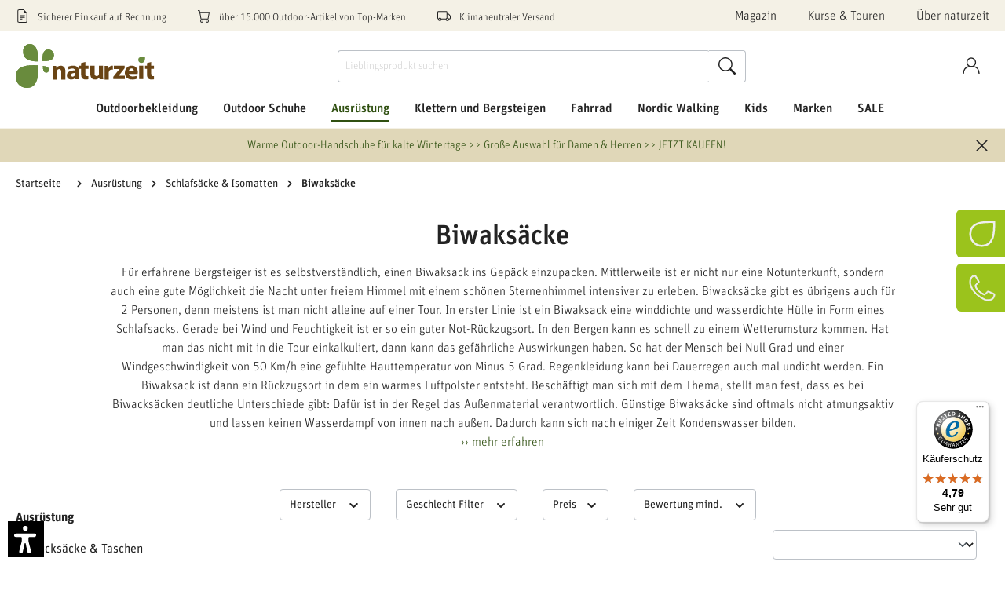

--- FILE ---
content_type: application/javascript
request_url: https://cdn.adsdefender.com/ot?v=69396126&of=c&cid=6300&bd3p=1&bdits=1768969042&bdch=UTF-8&bdbL=en-us%40posix&bdcE=true&bdhe=720&bdwi=1280&bdft=b%2Cc&bdlo=https%3A%2F%2Fwww.naturzeit.com%2Fausruestung%2Fschlafsaecke-isomatten%2Fbiwaksaecke%2F&bdsr=&bdti=Biwacks%C3%A4cke%20zu%20TOP%20Preisen%20bei%20naturzeit.com&bdhl=2&bdtt=6cb&bdto=5un&bdtr=24d&opnav_webdriver=1&vcks=722c8e2fffa7661124f58148711935dc
body_size: 80
content:
(function(){try{window.hc_tm.push.apply(window.hc_tm,[{"e":"msg","p":{"m":"_RS"}},{"e":"rid","p":"OL0HIkc14y-Cwk-i"},{"e":"str","p":{"d":{"v6300":{"x":1768969343,"v":"A2lwU1MAAAAA~OL0HIkc14y-Cwk-i"}},"t":"b,c"}},{"e":"msg","p":{"d":0,"m":"_TC"}}]);}catch(e){}})();

--- FILE ---
content_type: image/svg+xml
request_url: https://www.naturzeit.com/media/3a/d8/57/1719912321/naturzeit-logo-md_%285%29.svg
body_size: 2496
content:
<?xml version="1.0" encoding="UTF-8"?>
<svg width="301px" height="95px" viewBox="0 0 301 95" version="1.1" xmlns="http://www.w3.org/2000/svg" xmlns:xlink="http://www.w3.org/1999/xlink">
    <title>Group 24</title>
    <defs>
        <polygon id="path-1" points="0 95 301 95 301 0 0 0"></polygon>
    </defs>
    <g id="Elements_designsystem" stroke="none" stroke-width="1" fill="none" fill-rule="evenodd">
        <g id="2207_Naturzeit_Elements" transform="translate(-428.000000, -732.000000)">
            <g id="Group-24" transform="translate(428.000000, 732.000000)">
                <path d="M281,27.0210424 C281,32.4816028 280.71949,41 272.887639,41 C268.922339,41 266,38.2224296 266,34.3342172 C266,26.8338121 276.093634,26.9264621 281,27.0210424" id="Fill-1" fill="#698B3D"></path>
                <path d="M80.2374039,77 L89.3333333,77 L89.3333333,60.0808723 C89.3333333,59.2422836 89.393515,58.4003628 89.632765,57.7998371 C90.289964,56.1196979 91.7867532,54.3806909 94.2985086,54.3806909 C97.5900418,54.3806909 98.9077627,56.9616187 98.9077627,60.7413765 L98.9077627,77 L108,77 L108,59.6599119 C108,51.0200422 103.514801,47 97.5313369,47 C92.6244973,47 89.6911007,49.8189907 88.4970661,51.740525 L88.316521,51.740525 L87.8967259,47.6590233 L80,47.6590233 C80.1170405,50.2988189 80.2374039,53.3625369 80.2374039,57.0201163 L80.2374039,77 Z" id="Fill-3" fill="#694415"></path>
                <path d="M137.517358,59.3872487 C137.517358,52.6348488 134.436648,47 124.589634,47 C119.216095,47 115.169729,48.4689368 113.115053,49.5828654 L114.806722,55.2782105 C116.738036,54.1610216 119.940244,53.1651875 122.960204,53.1651875 C127.491449,53.1651875 128.335606,55.339069 128.335606,56.8652418 L128.335606,57.2162652 C117.885941,57.2162652 111,60.7370042 111,68.1932621 C111,72.7714182 114.565215,77 120.544758,77 C124.047733,77 127.067693,75.7676146 129.000497,73.4781742 L129.181255,73.4781742 L129.725019,76.353378 L138,76.353378 C137.637366,74.7681579 137.517358,72.1266075 137.517358,69.4274588 L137.517358,59.3872487 Z M128.636,65.9045463 C128.636,66.4330737 128.576741,66.9594276 128.455242,67.4303568 C127.852592,69.2514037 125.921651,70.7170802 123.682863,70.7170802 C121.631914,70.7170802 120.058389,69.6027893 120.058389,67.3140735 C120.058389,63.9070821 123.804362,62.7935157 128.636,62.7935157 L128.636,65.9045463 Z" id="Fill-5" fill="#694415"></path>
                <path d="M142.025369,41.4619374 L142.025369,46.9818485 L138,46.9818485 L138,53.707168 L142.025369,53.707168 L142.025369,65.7749583 C142.025369,69.9160956 142.892259,72.7366179 144.624513,74.4784219 C146.175288,75.9801815 148.712157,77 151.746084,77 C154.346756,77 156.636433,76.6410446 157.815084,76.2198555 L157.752808,69.3148731 C156.884007,69.494536 156.265836,69.5567698 154.966455,69.5567698 C152.178574,69.5567698 151.250936,67.9342471 151.250936,64.3917392 L151.250936,53.707168 L158,53.707168 L158,46.9818485 L151.250936,46.9818485 L151.250936,39 L142.025369,41.4619374 Z" id="Fill-7" fill="#694415"></path>
                <path d="M189.762088,47 L180.646686,47 L180.646686,64.4617748 C180.646686,65.2418274 180.529395,65.900448 180.288153,66.4405983 C179.748318,67.8811225 178.250175,69.6200437 175.729343,69.6200437 C172.493294,69.6200437 171.113921,67.0392433 171.113921,62.7817186 L171.113921,47 L162,47 L162,64.2203917 C162,73.2807745 166.315719,77 172.313842,77 C177.589719,77 180.346614,74.0001111 181.486224,72.2008441 L181.667526,72.2008441 L182.086369,76.3395283 L190,76.3395283 C189.881229,73.8794195 189.762088,70.762171 189.762088,66.9222539 L189.762088,47 Z" id="Fill-9" fill="#694415"></path>
                <path d="M193.179006,77 L202.182294,77 L202.182294,62.1819719 C202.182294,61.402251 202.238553,60.7413765 202.356186,60.142702 C202.948003,57.2615113 205.200195,55.5228745 208.516196,55.5228745 C209.520823,55.5228745 210.231003,55.6398697 211,55.7609374 L211,47.1795653 C210.348271,47.0603488 209.936191,47 209.107647,47 C206.262543,47 202.769727,48.801207 201.292377,53.1211418 L201.053824,53.1211418 L200.69983,47.6590233 L193,47.6590233 C193.179006,50.1810833 193.238553,53.0004443 193.238553,57.3203791 L193.179006,77 Z" id="Fill-11" fill="#694415"></path>
                <path d="M212,76 L237,76 L237,68.826206 L223.175796,68.826206 L223.175796,68.7069111 C224.824654,67.1059446 226.294218,65.2660223 227.884279,63.4275638 L236.528172,52.45646 L236.528172,47 L213.001002,47 L213.001002,54.1752577 L225.646724,54.1752577 L225.646724,54.2960164 C223.999318,56.0170097 222.705419,57.4972176 221.058376,59.3949577 L212,70.7839594 L212,76 Z" id="Fill-13" fill="#694415"></path>
                <path d="M264.698685,64.9321129 C264.819805,64.2264351 265,62.8712295 265,61.3363441 C265,54.2230541 261.388679,47 251.875151,47 C241.697318,47 237,55.0435675 237,62.3412466 C237,71.3636342 242.722384,77 252.718164,77 C256.69136,77 260.363613,76.4124182 263.373048,75.1800179 L262.169274,69.1386481 C259.705625,69.9573502 257.17287,70.3674258 254.042687,70.3674258 C249.768175,70.3674258 246.03239,68.6155481 245.732561,64.874514 L264.698685,64.9321129 Z M245.672001,58.7436665 C245.914242,56.3958751 247.479519,52.9301567 251.390669,52.9301567 C255.547032,52.9301567 256.50968,56.6302558 256.50968,58.7436665 L245.672001,58.7436665 Z" id="Fill-15" fill="#694415"></path>
                <mask id="mask-2" fill="white">
                    <use xlink:href="#path-1"></use>
                </mask>
                <g id="Clip-18"></g>
                <polygon id="Fill-17" fill="#694415" mask="url(#mask-2)" points="268 76 277 76 277 47 268 47"></polygon>
                <path d="M285.026061,41.4619374 L285.026061,46.9818485 L281,46.9818485 L281,53.707168 L285.026061,53.707168 L285.026061,65.7749583 C285.026061,69.9160956 285.889662,72.7366179 287.625652,74.4784219 C289.173255,75.9801815 291.71056,77 294.746537,77 C297.349567,77 299.641166,76.6410446 300.81467,76.2198555 L300.754294,69.3148731 C299.888783,69.494536 299.267449,69.5567698 297.967462,69.5567698 C295.181012,69.5567698 294.251304,67.9342471 294.251304,64.3917392 L294.251304,53.707168 L301,53.707168 L301,46.9818485 L294.251304,46.9818485 L294.251304,39 L285.026061,41.4619374 Z" id="Fill-19" fill="#694415" mask="url(#mask-2)"></path>
                <path d="M48.9048259,46.2749497 C49.3686939,65.5684814 49.151444,95.6341943 23.302097,94.9898109 C10.2256875,94.6612279 0.337241042,84.6078689 0.0089188671,70.8720503 C-0.625134507,44.3763871 32.7074731,45.5395857 48.9048259,46.2749497" id="Fill-20" fill="#698B3D" mask="url(#mask-2)"></path>
                <path d="M58.0484811,36.8601383 C57.8121393,27.0154612 57.9225047,11.6760638 71.1082721,12.0052105 C77.7832038,12.1737714 82.8269776,17.3027328 82.9954301,24.3087007 C83.3196286,37.8269162 66.3124575,37.2345971 58.0484811,36.8601383" id="Fill-21" fill="#698B3D" mask="url(#mask-2)"></path>
                <path d="M59,48 C64.0069201,48.1220273 71.8212138,48.5721723 71.9977182,55.7954111 C72.0859703,59.4492558 69.6057659,62.085432 66.0426833,61.9978823 C59.165771,61.8285936 59.0234544,52.5208193 59,48" id="Fill-22" fill="#698B3D" mask="url(#mask-2)"></path>
                <path d="M49,38 C36.2924183,37.6682701 16.4532001,36.444405 16.0059839,16.8399966 C15.7782248,6.92383078 22.0742638,-0.229799944 31.124346,0.00564552564 C48.579494,0.461868137 48.9397215,25.7282511 49,38" id="Fill-23" fill="#698B3D" mask="url(#mask-2)"></path>
                <path d="M48.9048259,46.2749497 C49.3686939,65.5684814 49.151444,95.6341943 23.302097,94.9898109 C10.2256875,94.6612279 0.337241042,84.6078689 0.0089188671,70.8720503 C-0.625134507,44.3763871 32.7074731,45.5395857 48.9048259,46.2749497" id="Fill-20" fill="#698B3D" mask="url(#mask-2)"></path>
                <path d="M58.0484811,36.8601383 C57.8121393,27.0154612 57.9225047,11.6760638 71.1082721,12.0052105 C77.7832038,12.1737714 82.8269776,17.3027328 82.9954301,24.3087007 C83.3196286,37.8269162 66.3124575,37.2345971 58.0484811,36.8601383" id="Fill-21" fill="#698B3D" mask="url(#mask-2)"></path>
                <path d="M59,48 C64.0069201,48.1220273 71.8212138,48.5721723 71.9977182,55.7954111 C72.0859703,59.4492558 69.6057659,62.085432 66.0426833,61.9978823 C59.165771,61.8285936 59.0234544,52.5208193 59,48" id="Fill-22" fill="#698B3D" mask="url(#mask-2)"></path>
                <path d="M49,38 C36.2924183,37.6682701 16.4532001,36.444405 16.0059839,16.8399966 C15.7782248,6.92383078 22.0742638,-0.229799944 31.124346,0.00564552564 C48.579494,0.461868137 48.9397215,25.7282511 49,38" id="Fill-23" fill="#698B3D" mask="url(#mask-2)"></path>
            </g>
        </g>
    </g>
</svg>

--- FILE ---
content_type: text/javascript
request_url: https://widgets.trustedshops.com/js/X530AD8C972C4A3BEF613FB22796E362C.js
body_size: 1429
content:
((e,t)=>{const a={shopInfo:{tsId:"X530AD8C972C4A3BEF613FB22796E362C",name:"naturzeit.com",url:"www.naturzeit.com",language:"de",targetMarket:"DEU",ratingVariant:"WIDGET",eTrustedIds:{accountId:"acc-a18b4828-614a-4332-8468-994f64bbe025",channelId:"chl-ef12a9a0-bf31-4c9e-91ff-89e0620d84b3"},buyerProtection:{certificateType:"CLASSIC",certificateState:"PRODUCTION",mainProtectionCurrency:"EUR",classicProtectionAmount:100,maxProtectionDuration:30,plusProtectionAmount:2e4,basicProtectionAmount:100,firstCertified:"2012-08-24 00:00:00"},reviewSystem:{rating:{averageRating:4.79,averageRatingCount:1506,overallRatingCount:13548,distribution:{oneStar:25,twoStars:8,threeStars:32,fourStars:123,fiveStars:1318}},reviews:[{average:5,buyerStatement:"Ich habe dicke Winterstiefel bei naturzeit bestellt. Bestellvorgang, Bezahlung und Versand haben einwandfrei funktioniert. Ein verlässlicher, guter Shop. Kann ich weiter empfehlen.",rawChangeDate:"2026-01-19T11:52:31.000Z",changeDate:"19.1.2026",transactionDate:"12.1.2026"},{average:5,buyerStatement:"alles wie bestellt TippTopp",rawChangeDate:"2026-01-19T09:02:48.000Z",changeDate:"19.1.2026",transactionDate:"10.1.2026"},{average:5,buyerStatement:"Alles sehr gut, Auswahl, Services und die Preise!",rawChangeDate:"2026-01-19T07:38:25.000Z",changeDate:"19.1.2026",transactionDate:"8.1.2026"}]},features:["GUARANTEE_RECOG_CLASSIC_INTEGRATION","SHOP_CONSUMER_MEMBERSHIP","DISABLE_REVIEWREQUEST_SENDING","MARS_EVENTS","MARS_REVIEWS","MARS_PUBLIC_QUESTIONNAIRE","MARS_QUESTIONNAIRE"],consentManagementType:"OFF",urls:{profileUrl:"https://www.trustedshops.de/bewertung/info_X530AD8C972C4A3BEF613FB22796E362C.html",profileUrlLegalSection:"https://www.trustedshops.de/bewertung/info_X530AD8C972C4A3BEF613FB22796E362C.html#legal-info",reviewLegalUrl:"https://help.etrusted.com/hc/de/articles/23970864566162"},contractStartDate:"2012-05-11 00:00:00",shopkeeper:{name:"Naturzeit GmbH & Co. KG",street:"Seestraße 11 - 13",country:"DE",city:"Ludwigsburg",zip:"71638"},displayVariant:"full",variant:"full",twoLetterCountryCode:"DE"},"process.env":{STAGE:"prod"},externalConfig:{trustbadgeScriptUrl:"https://widgets.trustedshops.com/assets/trustbadge.js",cdnDomain:"widgets.trustedshops.com"},elementIdSuffix:"-98e3dadd90eb493088abdc5597a70810",buildTimestamp:"2026-01-20T05:11:04.936Z",buildStage:"prod"},r=a=>{const{trustbadgeScriptUrl:r}=a.externalConfig;let n=t.querySelector(`script[src="${r}"]`);n&&t.body.removeChild(n),n=t.createElement("script"),n.src=r,n.charset="utf-8",n.setAttribute("data-type","trustbadge-business-logic"),n.onerror=()=>{throw new Error(`The Trustbadge script could not be loaded from ${r}. Have you maybe selected an invalid TSID?`)},n.onload=()=>{e.trustbadge?.load(a)},t.body.appendChild(n)};"complete"===t.readyState?r(a):e.addEventListener("load",(()=>{r(a)}))})(window,document);